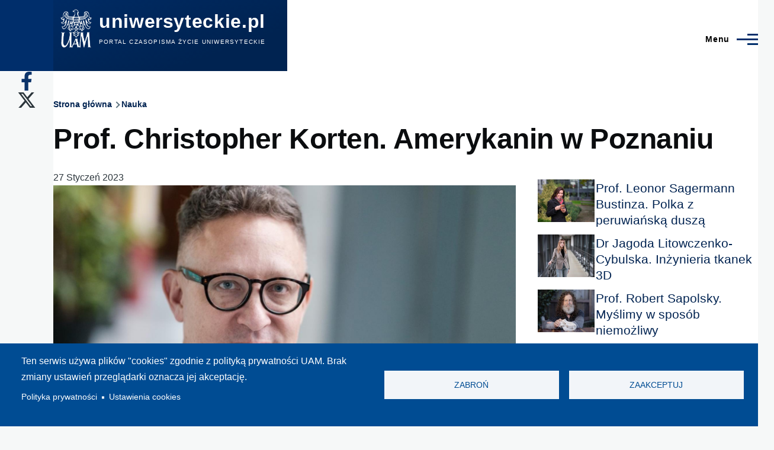

--- FILE ---
content_type: text/html; charset=UTF-8
request_url: https://uniwersyteckie.pl/nauka/prof-christopher-korten-amerykanin-w-poznaniu?page=%2C%2C%2C%2C%2C%2C1
body_size: 15693
content:
<!DOCTYPE html>
<html lang="pl" dir="ltr" prefix="content: http://purl.org/rss/1.0/modules/content/  dc: http://purl.org/dc/terms/  foaf: http://xmlns.com/foaf/0.1/  og: http://ogp.me/ns#  rdfs: http://www.w3.org/2000/01/rdf-schema#  schema: http://schema.org/  sioc: http://rdfs.org/sioc/ns#  sioct: http://rdfs.org/sioc/types#  skos: http://www.w3.org/2004/02/skos/core#  xsd: http://www.w3.org/2001/XMLSchema# " style="--color--primary-hue:214;--color--primary-saturation:100%;--color--primary-lightness:21">
  <head>
    <meta charset="utf-8" />
<script async src="/sites/default/files/google_analytics/gtag.js?t9mv41"></script>
<script>window.dataLayer = window.dataLayer || [];function gtag(){dataLayer.push(arguments)};gtag("js", new Date());gtag("set", "developer_id.dMDhkMT", true);gtag("config", "G-Y1W4JHWQG0", {"groups":"default","page_placeholder":"PLACEHOLDER_page_location","link_attribution":true,"allow_ad_personalization_signals":false});</script>
<meta name="description" content="Profesor Christopher Korten, absolwent uniwersytetów w Cambridge i Oksfordzie, pracuje od kilkunastu lat na Wydziale Historii. Dlaczego znawca historii Kościoła katolickiego i popularny bloger językowy na Instagramie związał się z UAM?" />
<meta name="robots" content="index, max-image-preview:standard" />
<link rel="canonical" href="https://uniwersyteckie.pl/nauka/prof-christopher-korten-amerykanin-w-poznaniu" />
<link rel="image_src" href="/sites/default/files/foto-naglowki/2023-01/prof%20Christopher%20Korten%20d-8.jpg" />
<meta property="og:type" content="article" />
<meta property="og:url" content="https://uniwersyteckie.pl/nauka/prof-christopher-korten-amerykanin-w-poznaniu" />
<meta property="og:title" content="Prof. Christopher Korten. Amerykanin w Poznaniu" />
<meta property="og:description" content="Profesor Christopher Korten, absolwent uniwersytetów w Cambridge i Oksfordzie, pracuje od kilkunastu lat na Wydziale Historii. Dlaczego znawca historii Kościoła katolickiego i popularny bloger językowy na Instagramie związał się z UAM?" />
<meta property="og:image" content="https://uniwersyteckie.pl/sites/default/files/foto-naglowki/2023-01/prof%20Christopher%20Korten%20d-8.jpg" />
<meta property="og:image" content="https://uniwersyteckie.plfot. Adrian Wykrota&quot; typeof=&quot;foaf:Image&quot; /&gt;" />
<meta property="og:image:alt" content="Prof. Christopher Korten, fot. Adrian Wykrota" />
<meta name="Generator" content="Drupal 11 (https://www.drupal.org)" />
<meta name="MobileOptimized" content="width" />
<meta name="HandheldFriendly" content="true" />
<meta name="viewport" content="width=device-width, initial-scale=1.0" />
<link rel="icon" href="/favicon.ico" type="image/vnd.microsoft.icon" />
<link rel="alternate" hreflang="pl" href="https://uniwersyteckie.pl/nauka/prof-christopher-korten-amerykanin-w-poznaniu" />
<script>window.a2a_config=window.a2a_config||{};a2a_config.callbacks=[];a2a_config.overlays=[];a2a_config.templates={};</script>
<style>padding: 15px 0px;</style>

    <title>Prof. Christopher Korten. Amerykanin w Poznaniu | uniwersyteckie.pl</title>
    <link rel="stylesheet" media="all" href="/sites/default/files/css/css_gExledT_nQalmxadiR4pid28dpZ8ECePn8CoFb6HjIU.css?delta=0&amp;language=pl&amp;theme=olivero&amp;include=[base64]" />
<link rel="stylesheet" media="all" href="/sites/default/files/css/css_BUJt50O0nxskIX-9LNPKzeHMnxlwff1y-RPjdAJswyA.css?delta=1&amp;language=pl&amp;theme=olivero&amp;include=[base64]" />

    <script type="application/json" data-drupal-selector="drupal-settings-json">{"path":{"baseUrl":"\/","pathPrefix":"","currentPath":"node\/3592","currentPathIsAdmin":false,"isFront":false,"currentLanguage":"pl","currentQuery":{"page":",,,,,,1"}},"pluralDelimiter":"\u0003","suppressDeprecationErrors":true,"ajaxPageState":{"libraries":"[base64]","theme":"olivero","theme_token":null},"ajaxTrustedUrl":{"\/search\/node":true},"google_analytics":{"account":"G-Y1W4JHWQG0","trackOutbound":true,"trackMailto":true,"trackTel":true,"trackDownload":true,"trackDownloadExtensions":"7z|aac|arc|arj|asf|asx|avi|bin|csv|doc(x|m)?|dot(x|m)?|exe|flv|gif|gz|gzip|hqx|jar|jpe?g|js|mp(2|3|4|e?g)|mov(ie)?|msi|msp|pdf|phps|png|ppt(x|m)?|pot(x|m)?|pps(x|m)?|ppam|sld(x|m)?|thmx|qtm?|ra(m|r)?|sea|sit|tar|tgz|torrent|txt|wav|wma|wmv|wpd|xls(x|m|b)?|xlt(x|m)|xlam|xml|z|zip","trackColorbox":true},"button_text":"Scroll to top","button_style":"image","button_animation":"fade","button_animation_speed":200,"scroll_distance":100,"scroll_speed":300,"cookies":{"cookiesjsr":{"config":{"cookie":{"name":"cookiesjsr","expires":31536000000,"domain":"","sameSite":"Lax","secure":false},"library":{"libBasePath":"https:\/\/cdn.jsdelivr.net\/gh\/jfeltkamp\/cookiesjsr@1\/dist","libPath":"https:\/\/cdn.jsdelivr.net\/gh\/jfeltkamp\/cookiesjsr@1\/dist\/cookiesjsr.min.js","scrollLimit":0},"callback":{"method":"post","url":"\/cookies\/consent\/callback.json","headers":[]},"interface":{"openSettingsHash":"#editCookieSettings","showDenyAll":true,"denyAllOnLayerClose":false,"settingsAsLink":true,"availableLangs":["pl"],"defaultLang":"pl","groupConsent":false,"cookieDocs":false}},"services":{"functional":{"id":"functional","services":[{"key":"functional","type":"functional","name":"Required functional","info":{"value":"\u003Ctable\u003E\r\n\t\u003Cthead\u003E\r\n\t\t\u003Ctr\u003E\r\n\t\t\t\u003Cth width=\u002215%\u0022\u003ECookie name\u003C\/th\u003E\r\n\t\t\t\u003Cth width=\u002215%\u0022\u003EDefault expiration time\u003C\/th\u003E\r\n\t\t\t\u003Cth\u003EDescription\u003C\/th\u003E\r\n\t\t\u003C\/tr\u003E\r\n\t\u003C\/thead\u003E\r\n\t\u003Ctbody\u003E\r\n\t\t\u003Ctr\u003E\r\n\t\t\t\u003Ctd\u003E\u003Ccode dir=\u0022ltr\u0022 translate=\u0022no\u0022\u003ESSESS\u0026lt;ID\u0026gt;\u003C\/code\u003E\u003C\/td\u003E\r\n\t\t\t\u003Ctd\u003E1 month\u003C\/td\u003E\r\n\t\t\t\u003Ctd\u003EIf you are logged in to this website, a session cookie is required to identify and connect your browser to your user account in the server backend of this website.\u003C\/td\u003E\r\n\t\t\u003C\/tr\u003E\r\n\t\t\u003Ctr\u003E\r\n\t\t\t\u003Ctd\u003E\u003Ccode dir=\u0022ltr\u0022 translate=\u0022no\u0022\u003Ecookiesjsr\u003C\/code\u003E\u003C\/td\u003E\r\n\t\t\t\u003Ctd\u003E1 year\u003C\/td\u003E\r\n\t\t\t\u003Ctd\u003EWhen you visited this website for the first time, you were asked for your permission to use several services (including those from third parties) that require data to be saved in your browser (cookies, local storage). Your decisions about each service (allow, deny) are stored in this cookie and are reused each time you visit this website.\u003C\/td\u003E\r\n\t\t\u003C\/tr\u003E\r\n\t\u003C\/tbody\u003E\r\n\u003C\/table\u003E\r\n","format":"full_html"},"uri":"","needConsent":false}],"weight":1}},"translation":{"_core":{"default_config_hash":"PpB_t3-mnEd5Lckhxc9rfquSMa0CndPslGvJZlcg61E"},"langcode":"pl","bannerText":"Ten serwis u\u017cywa plik\u00f3w \u0022cookies\u0022 zgodnie z polityk\u0105 prywatno\u015bci UAM.\r\nBrak zmiany ustawie\u0144 przegl\u0105darki oznacza jej akceptacj\u0119.","privacyPolicy":"Polityka prywatno\u015bci","privacyUri":"https:\/\/amu.edu.pl\/polityka-prywatnosci","imprint":"Imprint","imprintUri":"","cookieDocs":"Cookie documentation","cookieDocsUri":"\/cookies\/documentation","officialWebsite":"Official website","denyAll":"Zabro\u0144 ","alwaysActive":"Zawsze\u00a0w\u0142\u0105czone","settings":"Ustawienia cookies","acceptAll":"Zaakceptuj","requiredCookies":"Wymagane cookies","cookieSettings":"Ustawienia cookies","close":"Zamknij","readMore":"Czytaj dalej","allowed":"Dozwolone","denied":"Zabronione","settingsAllServices":"Ustawienia dla wszystkich us\u0142ug","saveSettings":"Zapisz","default_langcode":"en","disclaimerText":"All cookie information is subject to change by the service providers. We update this information regularly.","disclaimerTextPosition":"both","processorDetailsLabel":"Processor Company Details","processorLabel":"Firma","processorWebsiteUrlLabel":"Company Website","processorPrivacyPolicyUrlLabel":"Company Privacy Policy","processorCookiePolicyUrlLabel":"Company Cookie Policy","processorContactLabel":"Data Protection Contact Details","placeholderAcceptAllText":"Akceptuj wszystkie cookies","functional":{"title":"Functional","details":"Cookies are small text files that are placed by your browser on your device in order to store certain information. Using the information that is stored and returned, a website can recognize that you have previously accessed and visited it using the browser on your end device. We use this information to arrange and display the website optimally in accordance with your preferences. Within this process, only the cookie itself is identified on your device. Personal data is only stored following your express consent or where this is absolutely necessary to enable use the service provided by us and accessed by you."}}},"cookiesTexts":{"_core":{"default_config_hash":"PpB_t3-mnEd5Lckhxc9rfquSMa0CndPslGvJZlcg61E"},"langcode":"pl","bannerText":"Ten serwis u\u017cywa plik\u00f3w \u0022cookies\u0022 zgodnie z polityk\u0105 prywatno\u015bci UAM.\r\nBrak zmiany ustawie\u0144 przegl\u0105darki oznacza jej akceptacj\u0119.","privacyPolicy":"Polityka prywatno\u015bci","privacyUri":"https:\/\/amu.edu.pl\/polityka-prywatnosci","imprint":"Imprint","imprintUri":"","cookieDocs":"Cookie documentation","cookieDocsUri":"\/cookies\/documentation","officialWebsite":"Official website","denyAll":"Zabro\u0144 ","alwaysActive":"Zawsze\u00a0w\u0142\u0105czone","settings":"Ustawienia cookies","acceptAll":"Zaakceptuj","requiredCookies":"Wymagane cookies","cookieSettings":"Ustawienia cookies","close":"Zamknij","readMore":"Czytaj dalej","allowed":"Dozwolone","denied":"Zabronione","settingsAllServices":"Ustawienia dla wszystkich us\u0142ug","saveSettings":"Zapisz","default_langcode":"en","disclaimerText":"All cookie information is subject to change by the service providers. We update this information regularly.","disclaimerTextPosition":"both","processorDetailsLabel":"Processor Company Details","processorLabel":"Firma","processorWebsiteUrlLabel":"Company Website","processorPrivacyPolicyUrlLabel":"Company Privacy Policy","processorCookiePolicyUrlLabel":"Company Cookie Policy","processorContactLabel":"Data Protection Contact Details","placeholderAcceptAllText":"Akceptuj wszystkie cookies"},"services":{"functional":{"uuid":"3193f46f-a03d-4167-b767-615944f7929a","langcode":"pl","status":true,"dependencies":[],"_core":{"default_config_hash":"N-O3629vb-jExOxfM0FYcfPzEu6QVzgWHMm06jMERLg"},"id":"functional","label":"Required functional","group":"functional","info":{"value":"\u003Ctable\u003E\r\n\t\u003Cthead\u003E\r\n\t\t\u003Ctr\u003E\r\n\t\t\t\u003Cth width=\u002215%\u0022\u003ECookie name\u003C\/th\u003E\r\n\t\t\t\u003Cth width=\u002215%\u0022\u003EDefault expiration time\u003C\/th\u003E\r\n\t\t\t\u003Cth\u003EDescription\u003C\/th\u003E\r\n\t\t\u003C\/tr\u003E\r\n\t\u003C\/thead\u003E\r\n\t\u003Ctbody\u003E\r\n\t\t\u003Ctr\u003E\r\n\t\t\t\u003Ctd\u003E\u003Ccode dir=\u0022ltr\u0022 translate=\u0022no\u0022\u003ESSESS\u0026lt;ID\u0026gt;\u003C\/code\u003E\u003C\/td\u003E\r\n\t\t\t\u003Ctd\u003E1 month\u003C\/td\u003E\r\n\t\t\t\u003Ctd\u003EIf you are logged in to this website, a session cookie is required to identify and connect your browser to your user account in the server backend of this website.\u003C\/td\u003E\r\n\t\t\u003C\/tr\u003E\r\n\t\t\u003Ctr\u003E\r\n\t\t\t\u003Ctd\u003E\u003Ccode dir=\u0022ltr\u0022 translate=\u0022no\u0022\u003Ecookiesjsr\u003C\/code\u003E\u003C\/td\u003E\r\n\t\t\t\u003Ctd\u003E1 year\u003C\/td\u003E\r\n\t\t\t\u003Ctd\u003EWhen you visited this website for the first time, you were asked for your permission to use several services (including those from third parties) that require data to be saved in your browser (cookies, local storage). Your decisions about each service (allow, deny) are stored in this cookie and are reused each time you visit this website.\u003C\/td\u003E\r\n\t\t\u003C\/tr\u003E\r\n\t\u003C\/tbody\u003E\r\n\u003C\/table\u003E\r\n","format":"full_html"},"consentRequired":false,"purpose":"Essential functional cookies to provide general functionality","processor":"","processorContact":"","processorUrl":"","processorPrivacyPolicyUrl":"","processorCookiePolicyUrl":"","placeholderMainText":"This content is blocked because required functional cookies have not been accepted.","placeholderAcceptText":"Only accept required functional cookies"}},"groups":{"functional":{"uuid":"f5fdbd09-95bf-4847-8908-1d284c31ccf1","langcode":"pl","status":true,"dependencies":[],"_core":{"default_config_hash":"aHm4Q63Ge97tcktTa_qmUqJMir45iyGY2lEvvqPW68g"},"id":"functional","label":"Functional","weight":1,"title":"Functional","details":"Cookies are small text files that are placed by your browser on your device in order to store certain information. Using the information that is stored and returned, a website can recognize that you have previously accessed and visited it using the browser on your end device. We use this information to arrange and display the website optimally in accordance with your preferences. Within this process, only the cookie itself is identified on your device. Personal data is only stored following your express consent or where this is absolutely necessary to enable use the service provided by us and accessed by you."},"marketing":{"uuid":"c51222e8-583e-4f0a-9308-4f45d55bed78","langcode":"pl","status":true,"dependencies":[],"_core":{"default_config_hash":"JkP6try0AxX_f4RpFEletep5NHSlVB1BbGw0snW4MO8"},"id":"marketing","label":"Marketing","weight":20,"title":"Marketing","details":"Customer communication and marketing tools."},"performance":{"uuid":"2eb9a71b-8b9a-4e1e-9df8-b78e347c01ec","langcode":"pl","status":true,"dependencies":[],"_core":{"default_config_hash":"Jv3uIJviBj7D282Qu1ZpEQwuOEb3lCcDvx-XVHeOJpw"},"id":"performance","label":"Wydajno\u015b\u0107","weight":30,"title":"Performance Cookies","details":"Performance cookies collect aggregated information about how our website is used. The purpose of this is to improve its attractiveness, content and functionality. These cookies help us to determine whether, how often and for how long particular sub-pages of our website are accessed and which content users are particularly interested in. Search terms, country, region and (where applicable) the city from which the website is accessed are also recorded, as is the proportion of mobile devices that are used to access the website. We use this information to compile statistical reports that help us tailor the content of our website to your needs and optimize our offer."},"social":{"uuid":"708ea49a-072c-47f5-b434-8168b08ab449","langcode":"pl","status":true,"dependencies":[],"_core":{"default_config_hash":"w9uS0Ktbh58ffWxW1ue_MKgB_he6iZPMx2Pc6tN4K4o"},"id":"social","label":"Social Plugins","weight":20,"title":"Social Plugins","details":"Social media widgets provide additional content originally published on third party platforms."},"tracking":{"uuid":"a6051b43-af0f-4658-8bc9-c17d16725e73","langcode":"pl","status":true,"dependencies":[],"_core":{"default_config_hash":"_gYDe3qoEc6L5uYR6zhu5V-3ARLlyis9gl1diq7Tnf4"},"id":"tracking","label":"Tracking","weight":10,"title":"Tracking cookies","details":"Marketing cookies come from external advertising companies (\u0022third-party cookies\u0022) and are used to collect information about the websites visited by the user. The purpose of this is to create and display target group-oriented content and advertising for the user."},"video":{"uuid":"24de456c-c2c4-4ffa-8c29-91966690d067","langcode":"pl","status":true,"dependencies":[],"_core":{"default_config_hash":"w1WnCmP2Xfgx24xbx5u9T27XLF_ZFw5R0MlO-eDDPpQ"},"id":"video","label":"Filmy","weight":40,"title":"Wideo","details":"Us\u0142uga udost\u0119pniania wideo pomo\u017ce doda\u0107 multimedia do strony i zwi\u0119kszy\u0107 jej ogladalno\u015b\u0107."}}},"statistics":{"data":{"nid":"3592"},"url":"\/modules\/contrib\/statistics\/statistics.php"},"blazy":{"loadInvisible":false,"offset":100,"saveViewportOffsetDelay":50,"validateDelay":25,"container":"","loader":true,"unblazy":false,"visibleClass":false},"blazyIo":{"disconnect":false,"rootMargin":"0px","threshold":[0,0.25,0.5,0.75,1]},"user":{"uid":0,"permissionsHash":"7fc0e86b202f3079ddea400ed8543da1a498c2761985d47ad9dc5308999de784"}}</script>
<script src="/sites/default/files/js/js_6nzIVdCJcnjkwjZXiEJsjjY3C0yA2rRBwSHlKg8_55s.js?scope=header&amp;delta=0&amp;language=pl&amp;theme=olivero&amp;include=[base64]"></script>
<script src="/modules/contrib/cookies/js/cookiesjsr.conf.js?v=11.2.10" defer></script>
<script src="https://use.fontawesome.com/releases/v6.4.2/js/all.js" defer crossorigin="anonymous"></script>
<script src="https://use.fontawesome.com/releases/v6.4.2/js/v4-shims.js" defer crossorigin="anonymous"></script>

    
<link rel="preload" href="/core/themes/olivero/fonts/metropolis/Metropolis-Regular.woff2" as="font" type="font/woff2" crossorigin>
<link rel="preload" href="/core/themes/olivero/fonts/metropolis/Metropolis-SemiBold.woff2" as="font" type="font/woff2" crossorigin>
<link rel="preload" href="/core/themes/olivero/fonts/metropolis/Metropolis-Bold.woff2" as="font" type="font/woff2" crossorigin>
<link rel="preload" href="/core/themes/olivero/fonts/lora/lora-v14-latin-regular.woff2" as="font" type="font/woff2" crossorigin>
    <noscript><link rel="stylesheet" href="/core/themes/olivero/css/components/navigation/nav-primary-no-js.css?t9mv41" />
</noscript>
  </head>
  <body class="path-node page-node-type-artykul">
        <a href="#main-content" class="visually-hidden focusable skip-link">
      Przejdź do treści
    </a>
    
      <div class="dialog-off-canvas-main-canvas" data-off-canvas-main-canvas>
    
<div id="page-wrapper" class="page-wrapper">
  <div id="page">

          <header id="header" class="site-header" data-drupal-selector="site-header" role="banner">

                <div class="site-header__fixable" data-drupal-selector="site-header-fixable">
          <div class="site-header__initial">
            <button class="sticky-header-toggle" data-drupal-selector="sticky-header-toggle" role="switch" aria-controls="site-header__inner" aria-label="Przyklejony nagłówek" aria-checked="false">
              <span class="sticky-header-toggle__icon">
                <span></span>
                <span></span>
                <span></span>
              </span>
            </button>
          </div>

                    <div id="site-header__inner" class="site-header__inner" data-drupal-selector="site-header-inner">
            <div class="container site-header__inner__container">

              


<div id="block-olivero-site-branding" class="site-branding block block-system block-system-branding-block">
  
    
    <div class="site-branding__inner">
          <a href="/" rel="home" class="site-branding__logo">
        <img src="/sites/default/files/Logo_UAM_czarne_negatyw_RGB-removebg-preview_1.png" alt="Strona główna" fetchpriority="high"/>
      </a>
              <div class="site-branding__text">
                  <div class="site-branding__name">
            <a href="/" rel="home" title="Strona główna">uniwersyteckie.pl</a>
          </div>
                          <div class="site-branding__slogan">Portal czasopisma Życie Uniwersyteckie </div>
              </div>
      </div>
</div>

<div class="header-nav-overlay" data-drupal-selector="header-nav-overlay"></div>


                              <div class="mobile-buttons" data-drupal-selector="mobile-buttons">
                  <button class="mobile-nav-button" data-drupal-selector="mobile-nav-button" aria-label="Menu Główne" aria-controls="header-nav" aria-expanded="false">
                    <span class="mobile-nav-button__label">Menu</span>
                    <span class="mobile-nav-button__icon"></span>
                  </button>
                </div>

                <div id="header-nav" class="header-nav" data-drupal-selector="header-nav">
                  
<div class="search-block-form block block-search-narrow" data-drupal-selector="search-block-form" id="block-olivero-search-form-narrow" role="search">
  
    
      <div class="content">
      <form action="/search/node" method="get" id="search-block-form" accept-charset="UTF-8" class="search-form search-block-form">
  <div class="clearfix js-form-item form-item js-form-type-search form-item-keys js-form-item-keys form-no-label">
      <label for="edit-keys" class="form-item__label visually-hidden">Szukaj</label>
        <input title="Wprowadź słowa, które mają zostać wyszukane." placeholder="Wyszukaj po słowie kluczowym lub frazie." data-drupal-selector="edit-keys" type="search" id="edit-keys" name="keys" value="" size="15" maxlength="128" class="form-search form-element form-element--type-search form-element--api-search" />

        </div>
<div data-drupal-selector="edit-actions" class="form-actions js-form-wrapper form-wrapper" id="edit-actions"><button class="button--primary search-form__submit button js-form-submit form-submit" data-drupal-selector="edit-submit" type="submit" id="edit-submit" value="Szukaj">
    <span class="icon--search"></span>
    <span class="visually-hidden">Szukaj</span>
</button>

</div>

</form>

    </div>
  </div>
<nav  id="block-olivero-main-menu" class="primary-nav block block-menu navigation menu--main" aria-labelledby="block-olivero-main-menu-menu" role="navigation">
            
  <h2 class="visually-hidden block__title" id="block-olivero-main-menu-menu">Główna nawigacja</h2>
  
        


          
        
    <ul  class="menu primary-nav__menu primary-nav__menu--level-1" data-drupal-selector="primary-nav-menu--level-1">
            
                          
        
        
        <li class="primary-nav__menu-item primary-nav__menu-item--link primary-nav__menu-item--level-1">
                              
                      <a href="/nauka" class="primary-nav__menu-link primary-nav__menu-link--link primary-nav__menu-link--level-1" data-drupal-selector="primary-nav-menu-link-has-children" data-drupal-link-system-path="taxonomy/term/10">            <span class="primary-nav__menu-link-inner primary-nav__menu-link-inner--level-1">Nauka</span>
          </a>

            
                  </li>
      
                          
        
        
        <li class="primary-nav__menu-item primary-nav__menu-item--link primary-nav__menu-item--level-1">
                              
                      <a href="/wydarzenia" class="primary-nav__menu-link primary-nav__menu-link--link primary-nav__menu-link--level-1" data-drupal-selector="primary-nav-menu-link-has-children" data-drupal-link-system-path="taxonomy/term/11">            <span class="primary-nav__menu-link-inner primary-nav__menu-link-inner--level-1">Wydarzenia</span>
          </a>

            
                  </li>
      
                          
        
        
        <li class="primary-nav__menu-item primary-nav__menu-item--nolink primary-nav__menu-item--level-1 primary-nav__menu-item--has-children" data-drupal-selector="primary-nav-menu-item-has-children">
                              
                      <span class="primary-nav__menu-link primary-nav__menu-link--nolink primary-nav__menu-link--level-1 primary-nav__menu-link--has-children" data-drupal-selector="primary-nav-menu-link-has-children">Jednostki UAM</span>

                                                        
                <button class="primary-nav__button-toggle" data-drupal-selector="primary-nav-submenu-toggle-button" aria-controls="primary-menu-item-123" aria-expanded="false" aria-hidden="true" tabindex="-1">
                  <span class="visually-hidden">Jednostki UAM sub-navigation</span>
                  <span class="icon--menu-toggle"></span>
                </button>
              
                                      
              <span data-drupal-selector="primary-nav-menu-🥕" class="primary-nav__menu-🥕"></span>
    
    <ul  class="menu primary-nav__menu primary-nav__menu--level-2" data-drupal-selector="primary-nav-menu--level-2" id="primary-menu-item-123">
            
                          
        
        
        <li class="primary-nav__menu-item primary-nav__menu-item--link primary-nav__menu-item--level-2">
                              
                      <a href="/wydzial-anglistyki" class="primary-nav__menu-link primary-nav__menu-link--link primary-nav__menu-link--level-2" data-drupal-link-system-path="taxonomy/term/14">            <span class="primary-nav__menu-link-inner primary-nav__menu-link-inner--level-2">Wydział Anglistyki</span>
          </a>

            
                  </li>
      
                          
        
        
        <li class="primary-nav__menu-item primary-nav__menu-item--link primary-nav__menu-item--level-2">
                              
                      <a href="/wydzial-antropologii-i-kulturoznawstwa" class="primary-nav__menu-link primary-nav__menu-link--link primary-nav__menu-link--level-2" data-drupal-link-system-path="taxonomy/term/221">            <span class="primary-nav__menu-link-inner primary-nav__menu-link-inner--level-2">Wydział Antropologii i Kulturoznawstwa</span>
          </a>

            
                  </li>
      
                          
        
        
        <li class="primary-nav__menu-item primary-nav__menu-item--link primary-nav__menu-item--level-2">
                              
                      <a href="/wydzial-archeologii" class="primary-nav__menu-link primary-nav__menu-link--link primary-nav__menu-link--level-2" data-drupal-link-system-path="taxonomy/term/222">            <span class="primary-nav__menu-link-inner primary-nav__menu-link-inner--level-2">Wydział Archeologii</span>
          </a>

            
                  </li>
      
                          
        
        
        <li class="primary-nav__menu-item primary-nav__menu-item--link primary-nav__menu-item--level-2">
                              
                      <a href="/wydzial-biologii" class="primary-nav__menu-link primary-nav__menu-link--link primary-nav__menu-link--level-2" data-drupal-link-system-path="taxonomy/term/15">            <span class="primary-nav__menu-link-inner primary-nav__menu-link-inner--level-2">Wydział Biologii</span>
          </a>

            
                  </li>
      
                          
        
        
        <li class="primary-nav__menu-item primary-nav__menu-item--link primary-nav__menu-item--level-2">
                              
                      <a href="/wydzial-chemii" class="primary-nav__menu-link primary-nav__menu-link--link primary-nav__menu-link--level-2" data-drupal-link-system-path="taxonomy/term/16">            <span class="primary-nav__menu-link-inner primary-nav__menu-link-inner--level-2">Wydział Chemii</span>
          </a>

            
                  </li>
      
                          
        
        
        <li class="primary-nav__menu-item primary-nav__menu-item--link primary-nav__menu-item--level-2">
                              
                      <a href="/wydzial-etnolingwistyki" class="primary-nav__menu-link primary-nav__menu-link--link primary-nav__menu-link--level-2" data-drupal-link-system-path="taxonomy/term/1063">            <span class="primary-nav__menu-link-inner primary-nav__menu-link-inner--level-2">Wydział Etnolingwistyki</span>
          </a>

            
                  </li>
      
                          
        
        
        <li class="primary-nav__menu-item primary-nav__menu-item--link primary-nav__menu-item--level-2">
                              
                      <a href="/wydzial-filologii-polskiej-i-klasycznej" class="primary-nav__menu-link primary-nav__menu-link--link primary-nav__menu-link--level-2" data-drupal-link-system-path="taxonomy/term/17">            <span class="primary-nav__menu-link-inner primary-nav__menu-link-inner--level-2">Wydział Filologii Polskiej i Klasycznej</span>
          </a>

            
                  </li>
      
                          
        
        
        <li class="primary-nav__menu-item primary-nav__menu-item--link primary-nav__menu-item--level-2">
                              
                      <a href="/wydzial-filozoficzny" class="primary-nav__menu-link primary-nav__menu-link--link primary-nav__menu-link--level-2" data-drupal-link-system-path="taxonomy/term/223">            <span class="primary-nav__menu-link-inner primary-nav__menu-link-inner--level-2">Wydział Filozoficzny</span>
          </a>

            
                  </li>
      
                          
        
        
        <li class="primary-nav__menu-item primary-nav__menu-item--link primary-nav__menu-item--level-2">
                              
                      <a href="/wydzial-fizyki-i-astronomii" class="primary-nav__menu-link primary-nav__menu-link--link primary-nav__menu-link--level-2" data-drupal-link-system-path="taxonomy/term/18">            <span class="primary-nav__menu-link-inner primary-nav__menu-link-inner--level-2">Wydział Fizyki i Astronomii</span>
          </a>

            
                  </li>
      
                          
        
        
        <li class="primary-nav__menu-item primary-nav__menu-item--link primary-nav__menu-item--level-2">
                              
                      <a href="/wydzial-geografii-spol-ekonom-i-gosp-przestrzennej" class="primary-nav__menu-link primary-nav__menu-link--link primary-nav__menu-link--level-2" data-drupal-link-system-path="taxonomy/term/218">            <span class="primary-nav__menu-link-inner primary-nav__menu-link-inner--level-2">Wydział Geografii Społ.- Ekonom. i Gosp. Przestrzennej</span>
          </a>

            
                  </li>
      
                          
        
        
        <li class="primary-nav__menu-item primary-nav__menu-item--link primary-nav__menu-item--level-2">
                              
                      <a href="/wydzial-historii" class="primary-nav__menu-link primary-nav__menu-link--link primary-nav__menu-link--level-2" data-drupal-link-system-path="taxonomy/term/19">            <span class="primary-nav__menu-link-inner primary-nav__menu-link-inner--level-2">Wydział Historii</span>
          </a>

            
                  </li>
      
                          
        
        
        <li class="primary-nav__menu-item primary-nav__menu-item--link primary-nav__menu-item--level-2">
                              
                      <a href="/wydzial-matematyki-i-informatyki" class="primary-nav__menu-link primary-nav__menu-link--link primary-nav__menu-link--level-2" data-drupal-link-system-path="taxonomy/term/20">            <span class="primary-nav__menu-link-inner primary-nav__menu-link-inner--level-2">Wydział Matematyki i Informatyki</span>
          </a>

            
                  </li>
      
                          
        
        
        <li class="primary-nav__menu-item primary-nav__menu-item--link primary-nav__menu-item--level-2">
                              
                      <a href="/wydzial-nauk-geograficznych-i-geologicznych" class="primary-nav__menu-link primary-nav__menu-link--link primary-nav__menu-link--level-2" data-drupal-link-system-path="taxonomy/term/21">            <span class="primary-nav__menu-link-inner primary-nav__menu-link-inner--level-2">Wydział Nauk Geograficznych i Geologicznych</span>
          </a>

            
                  </li>
      
                          
        
        
        <li class="primary-nav__menu-item primary-nav__menu-item--link primary-nav__menu-item--level-2">
                              
                      <a href="/wydzial-nauk-politycznych-i-dziennikarstwa" class="primary-nav__menu-link primary-nav__menu-link--link primary-nav__menu-link--level-2" data-drupal-link-system-path="taxonomy/term/22">            <span class="primary-nav__menu-link-inner primary-nav__menu-link-inner--level-2">Wydział Nauk Politycznych i Dziennikarstwa</span>
          </a>

            
                  </li>
      
                          
        
        
        <li class="primary-nav__menu-item primary-nav__menu-item--link primary-nav__menu-item--level-2">
                              
                      <a href="/wydzial-nauk-o-sztuce" class="primary-nav__menu-link primary-nav__menu-link--link primary-nav__menu-link--level-2" data-drupal-link-system-path="taxonomy/term/224">            <span class="primary-nav__menu-link-inner primary-nav__menu-link-inner--level-2">Wydział Nauk o Sztuce</span>
          </a>

            
                  </li>
      
                          
        
        
        <li class="primary-nav__menu-item primary-nav__menu-item--link primary-nav__menu-item--level-2">
                              
                      <a href="/wydzial-neofilologii" class="primary-nav__menu-link primary-nav__menu-link--link primary-nav__menu-link--level-2" data-drupal-link-system-path="taxonomy/term/23">            <span class="primary-nav__menu-link-inner primary-nav__menu-link-inner--level-2">Wydział Neofilologii</span>
          </a>

            
                  </li>
      
                          
        
        
        <li class="primary-nav__menu-item primary-nav__menu-item--link primary-nav__menu-item--level-2">
                              
                      <a href="/wydzial-pedagogiczno-artystyczny-w-kaliszu" class="primary-nav__menu-link primary-nav__menu-link--link primary-nav__menu-link--level-2" data-drupal-link-system-path="taxonomy/term/24">            <span class="primary-nav__menu-link-inner primary-nav__menu-link-inner--level-2">Wydział Pedagogiczno-Artystyczny w Kaliszu</span>
          </a>

            
                  </li>
      
                          
        
        
        <li class="primary-nav__menu-item primary-nav__menu-item--link primary-nav__menu-item--level-2">
                              
                      <a href="/wydzial-prawa-i-administracji" class="primary-nav__menu-link primary-nav__menu-link--link primary-nav__menu-link--level-2" data-drupal-link-system-path="taxonomy/term/25">            <span class="primary-nav__menu-link-inner primary-nav__menu-link-inner--level-2">Wydział Prawa i Administracji</span>
          </a>

            
                  </li>
      
                          
        
        
        <li class="primary-nav__menu-item primary-nav__menu-item--link primary-nav__menu-item--level-2">
                              
                      <a href="/wydzial-psychologii-i-kognitywistyki" class="primary-nav__menu-link primary-nav__menu-link--link primary-nav__menu-link--level-2" data-drupal-link-system-path="taxonomy/term/219">            <span class="primary-nav__menu-link-inner primary-nav__menu-link-inner--level-2">Wydział Psychologii i Kognitywistyki</span>
          </a>

            
                  </li>
      
                          
        
        
        <li class="primary-nav__menu-item primary-nav__menu-item--link primary-nav__menu-item--level-2">
                              
                      <a href="/wydzial-socjologii" class="primary-nav__menu-link primary-nav__menu-link--link primary-nav__menu-link--level-2" data-drupal-link-system-path="taxonomy/term/220">            <span class="primary-nav__menu-link-inner primary-nav__menu-link-inner--level-2">Wydział Socjologii</span>
          </a>

            
                  </li>
      
                          
        
        
        <li class="primary-nav__menu-item primary-nav__menu-item--link primary-nav__menu-item--level-2">
                              
                      <a href="/wydzial-studiow-edukacyjnych" class="primary-nav__menu-link primary-nav__menu-link--link primary-nav__menu-link--level-2" data-drupal-link-system-path="taxonomy/term/26">            <span class="primary-nav__menu-link-inner primary-nav__menu-link-inner--level-2">Wydział Studiów Edukacyjnych</span>
          </a>

            
                  </li>
      
                          
        
        
        <li class="primary-nav__menu-item primary-nav__menu-item--link primary-nav__menu-item--level-2">
                              
                      <a href="/wydzial-teologiczny" class="primary-nav__menu-link primary-nav__menu-link--link primary-nav__menu-link--level-2" data-drupal-link-system-path="taxonomy/term/27">            <span class="primary-nav__menu-link-inner primary-nav__menu-link-inner--level-2">Wydział Teologiczny</span>
          </a>

            
                  </li>
      
                          
        
        
        <li class="primary-nav__menu-item primary-nav__menu-item--link primary-nav__menu-item--level-2">
                              
                      <a href="/biblioteka-uniwersytecka" class="primary-nav__menu-link primary-nav__menu-link--link primary-nav__menu-link--level-2" data-drupal-link-system-path="taxonomy/term/1066">            <span class="primary-nav__menu-link-inner primary-nav__menu-link-inner--level-2">Biblioteka Uniwersytecka</span>
          </a>

            
                  </li>
      
                          
        
        
        <li class="primary-nav__menu-item primary-nav__menu-item--link primary-nav__menu-item--level-2">
                              
                      <a href="/centrum-nanobiomedyczne" class="primary-nav__menu-link primary-nav__menu-link--link primary-nav__menu-link--level-2" data-drupal-link-system-path="taxonomy/term/1065">            <span class="primary-nav__menu-link-inner primary-nav__menu-link-inner--level-2">Centrum Nanobiomedyczne</span>
          </a>

            
                  </li>
      
                          
        
        
        <li class="primary-nav__menu-item primary-nav__menu-item--link primary-nav__menu-item--level-2">
                              
                      <a href="/centrum-zaawansowanych-technologii" class="primary-nav__menu-link primary-nav__menu-link--link primary-nav__menu-link--level-2" data-drupal-link-system-path="taxonomy/term/1064">            <span class="primary-nav__menu-link-inner primary-nav__menu-link-inner--level-2">Centrum Zaawansowanych Technologii</span>
          </a>

            
                  </li>
      
                          
        
        
        <li class="primary-nav__menu-item primary-nav__menu-item--link primary-nav__menu-item--level-2">
                              
                      <a href="/collegium-polonicum-w-slubicach" class="primary-nav__menu-link primary-nav__menu-link--link primary-nav__menu-link--level-2" data-drupal-link-system-path="taxonomy/term/40">            <span class="primary-nav__menu-link-inner primary-nav__menu-link-inner--level-2">Collegium Polonicum w Słubicach</span>
          </a>

            
                  </li>
      
                          
        
        
        <li class="primary-nav__menu-item primary-nav__menu-item--link primary-nav__menu-item--level-2">
                              
                      <a href="/nadnotecki-instytut-w-pile" class="primary-nav__menu-link primary-nav__menu-link--link primary-nav__menu-link--level-2" data-drupal-link-system-path="taxonomy/term/39">            <span class="primary-nav__menu-link-inner primary-nav__menu-link-inner--level-2">Nadnotecki Instytut w Pile</span>
          </a>

            
                  </li>
          </ul>
  
            
                  </li>
      
                          
        
        
        <li class="primary-nav__menu-item primary-nav__menu-item--link primary-nav__menu-item--level-1">
                              
                      <a href="/administracja" class="primary-nav__menu-link primary-nav__menu-link--link primary-nav__menu-link--level-1" data-drupal-selector="primary-nav-menu-link-has-children" data-drupal-link-system-path="taxonomy/term/1060">            <span class="primary-nav__menu-link-inner primary-nav__menu-link-inner--level-1">Administracja</span>
          </a>

            
                  </li>
      
                          
        
        
        <li class="primary-nav__menu-item primary-nav__menu-item--link primary-nav__menu-item--level-1">
                              
                      <a href="/ludzie-uam" class="primary-nav__menu-link primary-nav__menu-link--link primary-nav__menu-link--level-1" data-drupal-selector="primary-nav-menu-link-has-children" data-drupal-link-system-path="taxonomy/term/294">            <span class="primary-nav__menu-link-inner primary-nav__menu-link-inner--level-1">Ludzie UAM</span>
          </a>

            
                  </li>
      
                          
        
        
        <li class="primary-nav__menu-item primary-nav__menu-item--link primary-nav__menu-item--level-1">
                              
                      <a href="/archiwum" class="primary-nav__menu-link primary-nav__menu-link--link primary-nav__menu-link--level-1" data-drupal-selector="primary-nav-menu-link-has-children" data-drupal-link-system-path="archiwum">            <span class="primary-nav__menu-link-inner primary-nav__menu-link-inner--level-1">Archiwum</span>
          </a>

            
                  </li>
          </ul>
  


  </nav>


                  

  <div class="region region--secondary-menu">
    <div class="search-block-form block block-search-wide" data-drupal-selector="search-block-form-2" id="block-olivero-search-form-wide" role="search">
  
    
      <button class="block-search-wide__button" aria-label="Formularz wyszukiwania" data-drupal-selector="block-search-wide-button">
      <svg xmlns="http://www.w3.org/2000/svg" width="22" height="23" viewBox="0 0 22 23">
  <path fill="currentColor" d="M21.7,21.3l-4.4-4.4C19,15.1,20,12.7,20,10c0-5.5-4.5-10-10-10S0,4.5,0,10s4.5,10,10,10c2.1,0,4.1-0.7,5.8-1.8l4.5,4.5c0.4,0.4,1,0.4,1.4,0S22.1,21.7,21.7,21.3z M10,18c-4.4,0-8-3.6-8-8s3.6-8,8-8s8,3.6,8,8S14.4,18,10,18z"/>
</svg>
      <span class="block-search-wide__button-close"></span>
    </button>

        <div class="block-search-wide__wrapper" data-drupal-selector="block-search-wide-wrapper" tabindex="-1">
      <div class="block-search-wide__container">
        <div class="block-search-wide__grid">
          <form action="/search/node" method="get" id="search-block-form--2" accept-charset="UTF-8" class="search-form search-block-form">
  <div class="clearfix js-form-item form-item js-form-type-search form-item-keys js-form-item-keys form-no-label">
      <label for="edit-keys--2" class="form-item__label visually-hidden">Szukaj</label>
        <input title="Wprowadź słowa, które mają zostać wyszukane." placeholder="Wyszukaj po słowie kluczowym lub frazie." data-drupal-selector="edit-keys" type="search" id="edit-keys--2" name="keys" value="" size="15" maxlength="128" class="form-search form-element form-element--type-search form-element--api-search" />

        </div>
<div data-drupal-selector="edit-actions" class="form-actions js-form-wrapper form-wrapper" id="edit-actions--2"><button class="button--primary search-form__submit button js-form-submit form-submit" data-drupal-selector="edit-submit" type="submit" id="edit-submit--2" value="Szukaj">
    <span class="icon--search"></span>
    <span class="visually-hidden">Szukaj</span>
</button>

</div>

</form>

        </div>
      </div>
    </div>
  </div>

  </div>

                </div>
                          </div>
          </div>
        </div>
      </header>
    
    <div id="main-wrapper" class="layout-main-wrapper layout-container">
      <div id="main" class="layout-main">
        <div class="main-content">
          <a id="main-content" tabindex="-1"></a>
          
          <div class="main-content__container container">
            

  <div class="region region--highlighted grid-full layout--pass--content-medium">
    <div data-drupal-messages-fallback class="hidden messages-list"></div>

  </div>

            

  <div class="region region--breadcrumb grid-full layout--pass--content-medium">
    

<div id="block-olivero-breadcrumbs" class="block block-system block-system-breadcrumb-block">
  
    
      <div class="block__content">
        <nav class="breadcrumb" role="navigation" aria-labelledby="system-breadcrumb">
    <h2 id="system-breadcrumb" class="visually-hidden">Ścieżka nawigacyjna</h2>
    <div class="breadcrumb__content">
      <ol class="breadcrumb__list">
                  <li class="breadcrumb__item">
                          <a href="/" class="breadcrumb__link">Strona główna</a>
                      </li>
                  <li class="breadcrumb__item">
                          <a href="/nauka" class="breadcrumb__link">Nauka</a>
                      </li>
              </ol>
    </div>
  </nav>

    </div>
  </div>

  </div>


                          <main role="main">
                

  <div class="region region--content-above grid-full layout--pass--content-medium">
    

<div id="block-olivero-page-title" class="block block-core block-page-title-block">
  
  

  <h1 class="title page-title">
<span>Prof. Christopher Korten. Amerykanin w Poznaniu</span>
</h1>


  
</div>

  </div>

                

  <div class="region region--content grid-full layout--pass--content-medium" id="content">
    

<div id="block-olivero-content" class="block block-system block-system-main-block">
  
    
      <div class="block__content">
      

<article data-history-node-id="3592" about="/nauka/prof-christopher-korten-amerykanin-w-poznaniu" class="node node--type-artykul node--view-mode-full">
  <header class="">
    
          
      </header>
  <div class="node__content">
        <div class="ds-1col clearfix">

  

  

<div class="block block-layout-builder block-field-blocknodeartykulcreated">
  
    
      <div class="block__content">
      
<span><time datetime="2023-01-27T12:57:27+01:00" title="27 Styczeń 2023">27 Styczeń 2023</time>
</span>

    </div>
  </div>


</div>
  <div class="layout layout--twocol-section layout--twocol-section--67-33">

          <div  class="layout__region layout__region--first">
        

<div class="block block-layout-builder block-field-blocknodeartykulfield-image">
  
    
      <div class="block__content">
      
            <div class="blazy blazy--field blazy--field-image blazy--field-image---custom field field--name-field-image field--type-image field--label-hidden field__item" data-blazy="">    <div data-b-token="b-64bc2db7097" class="media media--blazy media--image is-b-loading"><img alt="Prof. Christopher Korten, fot. Adrian Wykrota" decoding="async" class="media__element b-lazy" loading="lazy" data-src="/sites/default/files/styles/de2e_standard/public/foto-naglowki/2023-01/prof%20Christopher%20Korten%20d-8.jpg?h=6b6c6ba8&amp;itok=OKvXi7Pv" src="data:image/svg+xml;charset=utf-8,%3Csvg%20xmlns%3D&#039;http%3A%2F%2Fwww.w3.org%2F2000%2Fsvg&#039;%20viewBox%3D&#039;0%200%201%201&#039;%2F%3E" width="1600" height="900" typeof="foaf:Image" />
        </div>
  <div class="blazy__caption"><div class="blazy__caption--description">Prof. Christopher Korten, fot. Adrian Wykrota</div>
</div></div>
      
    </div>
  </div>


<div class="block block-layout-builder block-field-blocknodeartykulfield-autor">
  
    
      <div class="block__content">
      
            <div class="field field--name-field-autor field--type-entity-reference field--label-hidden field__item">  <div class="layout layout--twocol-section layout--twocol-section--25-75">

          <div  class="layout__region layout__region--first">
        
  <div class="field field--name-taxonomy-image field--type-image field--label-visually_hidden">
    <div class="field__label visually-hidden">Obraz</div>
              <div class="field__item">  <img loading="lazy" src="/sites/default/files/styles/field_preview/public/2023-02/EwaKonarzewska.jpg?itok=_K0xpu2q" width="150" height="150" alt="Ewa Konarzewska-Michalak" typeof="foaf:Image" />


</div>
          </div>

      </div>
    
          <div  class="layout__region layout__region--second">
        
            <div class="field field--name-taxonomy-term-title field--type-ds field--label-hidden field__item"><h3 class="nazwisko-autora-artykulu">
  <a href="/ewa-konarzewska-michalak" hreflang="pl">Ewa Konarzewska-Michalak</a>
</h3>
</div>
      
      </div>
    
  </div>

</div>
      
    </div>
  </div>

      </div>
    
          <div  class="layout__region layout__region--second">
        

<div class="views-element-container block block-views block-views-blocknajczesciej-czytane-block-1">
  
    
      <div class="block__content">
      <div><div class="no-display-mobile view view-najczesciej-czytane view-id-najczesciej_czytane view-display-id-block_1 js-view-dom-id-3969ed189ff12665af10be06499544d862b538fafecd112afe0c12b646bf42e6">
  
    
      
      <div class="view-content">
      <table class="views-table cols-0 responsive-enabled">
      <tbody>
          <tr>
                                                                                        <td class="priority-low views-field views-field-field-image views-align-left">  <a href="/nauka/prof-leonor-sagermann-bustinza-polka-z-peruwianska-dusza" hreflang="pl"><img loading="lazy" src="/sites/default/files/styles/d3_traditional/public/foto-naglowki/2025-12/WG%20leonor%20sagermann%20bustinza%20d%207.jpg?h=6b6c6ba8&amp;itok=471LQKtB" width="300" height="225" alt="Prof. Leonor Sagermann Bustinza, fot. Władysław Gardasz" typeof="foaf:Image" />

</a>
          </td>
                                                                                        <td class="views-field views-field-title views-align-left"><a href="/nauka/prof-leonor-sagermann-bustinza-polka-z-peruwianska-dusza" hreflang="pl">Prof. Leonor Sagermann Bustinza. Polka z peruwiańską duszą </a>          </td>
              </tr>
          <tr>
                                                                                        <td class="priority-low views-field views-field-field-image views-align-left">  <a href="/nauka/dr-jagoda-litowczenko-cybulska-inzynieria-tkanek-3d" hreflang="pl"><img loading="lazy" src="/sites/default/files/styles/d3_traditional/public/foto-naglowki/2025-12/WG%20jagoda%20litowczenko%20cybulska%20d%203.jpg?h=6b6c6ba8&amp;itok=XUxXsrEY" width="300" height="225" alt="Dr Jagoda Litowczenko-Cybulska, fot. Władysław Gardasz" typeof="foaf:Image" />

</a>
          </td>
                                                                                        <td class="views-field views-field-title views-align-left"><a href="/nauka/dr-jagoda-litowczenko-cybulska-inzynieria-tkanek-3d" hreflang="pl">Dr Jagoda Litowczenko-Cybulska. Inżynieria tkanek 3D</a>          </td>
              </tr>
          <tr>
                                                                                        <td class="priority-low views-field views-field-field-image views-align-left">  <a href="/wydarzenia/prof-robert-sapolsky-myslimy-w-sposob-niemozliwy" hreflang="pl"><img loading="lazy" src="/sites/default/files/styles/d3_traditional/public/foto-naglowki/2025-10/Robert_Sapolsky_in_2023_A_05.jpg?h=581bbadd&amp;itok=dmVHU56L" width="300" height="225" alt="Fot. Christopher Michel, Wikipedia" typeof="foaf:Image" />

</a>
          </td>
                                                                                        <td class="views-field views-field-title views-align-left"><a href="/wydarzenia/prof-robert-sapolsky-myslimy-w-sposob-niemozliwy" hreflang="pl">Prof. Robert Sapolsky. Myślimy w sposób niemożliwy </a>          </td>
              </tr>
          <tr>
                                                                                        <td class="priority-low views-field views-field-field-image views-align-left">  <a href="/nauka/prof-iwona-sobkowiak-tabaka-okruchy-przeszlosci-najlepiej-widac-pod-mikroskopem" hreflang="pl"><img loading="lazy" src="/sites/default/files/styles/d3_traditional/public/foto-naglowki/2025-10/WG%20iwona%20sobkowiak%20tabak%20%205.jpg?h=291750c4&amp;itok=63PrKfEg" width="300" height="225" alt="Prof. Iwona Sobkowiak-Tabaka, fot. Władysław Gardasz" typeof="foaf:Image" />

</a>
          </td>
                                                                                        <td class="views-field views-field-title views-align-left"><a href="/nauka/prof-iwona-sobkowiak-tabaka-okruchy-przeszlosci-najlepiej-widac-pod-mikroskopem" hreflang="pl">Prof. Iwona Sobkowiak-Tabaka. „Okruchy przeszłości” najlepiej widać pod mikroskopem</a>          </td>
              </tr>
          <tr>
                                                                                        <td class="priority-low views-field views-field-field-image views-align-left">  <a href="/nauka/okielznac-pozary-lasow" hreflang="pl"><img loading="lazy" src="/sites/default/files/styles/d3_traditional/public/foto-naglowki/2025-10/WG%20wojciech%20palubicki%20d.jpg?h=6b6c6ba8&amp;itok=V_lcWi5O" width="300" height="225" alt="Dr Wojciech Pałubicki. Fot. Krzysztof Smura" typeof="foaf:Image" />

</a>
          </td>
                                                                                        <td class="views-field views-field-title views-align-left"><a href="/nauka/okielznac-pozary-lasow" hreflang="pl">Okiełznać pożary lasów </a>          </td>
              </tr>
      </tbody>
</table>

    </div>
  
          </div>
</div>

    </div>
  </div>

      </div>
    
  </div>
  <div class="layout layout--twocol-section layout--twocol-section--25-75">

          <div  class="layout__region layout__region--first">
        

<div class="block block-addtoany block-addtoany-block">
  
    
      <div class="block__content">
      <span class="a2a_kit a2a_kit_size_45 addtoany_list" data-a2a-url="https://uniwersyteckie.pl/nauka/prof-christopher-korten-amerykanin-w-poznaniu" data-a2a-title="Prof. Christopher Korten. Amerykanin w Poznaniu"><a class="a2a_dd addtoany_share" href="https://www.addtoany.com/share#url=https%3A%2F%2Funiwersyteckie.pl%2Fnauka%2Fprof-christopher-korten-amerykanin-w-poznaniu&amp;title=Prof.%20Christopher%20Korten.%20Amerykanin%20w%20Poznaniu"></a><a class="a2a_button_facebook"></a></span>

    </div>
  </div>

      </div>
    
          <div  class="layout__region layout__region--second">
        

<div class="block block-layout-builder block-field-blocknodeartykulbody">
  
    
      <div class="block__content">
      
            <div class="text-content clearfix field field--name-body field--type-text-with-summary field--label-hidden field__item"><h3>Profesor Christopher Korten, absolwent uniwersytetów w Cambridge i Oksfordzie, pracuje od kilkunastu lat na Wydziale Historii. Dlaczego znawca historii Kościoła katolickiego i popularny bloger językowy na Instagramie związał się z UAM?&nbsp;</h3>
<p>– Nie mam polskich korzeni, ale moje badania są związane z Polską. Zajmuję się między innymi pontyfikatem papieża Grzegorza XVI, papieża, który potępił powstanie listopadowe – mówi <strong>prof. Korten</strong>. Badacz specjalizuje się w polityce religijnej i ekonomicznej XVIII i XIX-wiecznej Europy.&nbsp;&nbsp;</p>
<p>Naukowiec przyjechał do Polski po raz pierwszy zimą w 2004 roku. – Co ja tu robię? – zadawał sobie pytanie. Z początku stolica zrobiła na nim wrażenie miasta trochę ponurego, gdzie rzadko świeci słońce. Amerykanin szybko się nauczył, że w miejscach publicznych nie może się za bardzo uśmiechać, bo przechodnie myślą, że jest trochę „crazy”. Mimo to Polska wydała mu się ciekawym krajem, w którym mógł rozwijać zainteresowania badawcze i nawiązać nowe przyjaźnie. Trzy lata później zaczął pracować na Wydziale Neofilologii UAM w Poznaniu jako native speaker, a potem już jako historyk na Wydziale Historii, gdzie habilitował się dzięki badaniom o historii Koledżu Irlandzkiego w Rzymie. W Poznaniu naucza między innymi historii Europy i historii kultury Stanów Zjednoczonych.&nbsp;</p>
<p>Prof. Christopher Korten interesuje się dziejami Kościoła katolickiego od dziecka. Być może stało się tak dlatego, że urodził się w rodzinie katolickiej. Jego babcia, doskonała kucharka, przyjechała do Stanów Zjednoczonych z Włoch. Już jako dorosły człowiek dostał zadanie badawcze od rodziny: przetłumaczyć na angielski przepisy kulinarne, które babcia zapisała w niezrozumiałym dla potomków dialekcie. Przekład podarował krewnym jako świąteczny prezent.&nbsp;</p>
<p>W Polsce i Rosji naukowiec kontynuował badania dotyczące Grzegorza XVI, a dokładnie jego współpracy z caratem w latach 30. XIX wieku. – Dotarłem do dokumentów z Watykanu, które rzucają nowe światło na okoliczności podjęcia decyzji o potępieniu powstania listopadowego jako aktu nieposłuszeństwa i buntu przeciwko legalnej władzy cara Mikołaja I. Ta decyzja wywołała swego rodzaju skandal. Dotychczas badacze uważali, że papież został zmanipulowany przez Rosjan albo że uległ naciskom Austriaków. W rzeczywistości to była jego samodzielna decyzja – wyjaśnia historyk.&nbsp;</p>
<p>Christopher Korten w zeszłym roku napisał rozdział do trzytomowej serii o historii papiestwa wydanej przez Uniwersytet Cambridge. Tekst dotyczy XIX wieku, jednego z najważniejszych okresów w dziejach Kościoła katolickiego, obok panowania cesarza Konstantyna i reformacji Marcina Lutra. Obecnie historyk pisze biografię Grzegorza XVI, do której solidnie się przygotował – przeczytał ponad dwa tysiące listów papieża. Wyłania się z nich obraz człowieka sprytnego, wręcz makiawelicznego.&nbsp;</p>
<p>– Działał bardzo rozważnie, wszelkie kontrowersje załatwiał prywatnie. Jego najważniejszą zasadą było unikanie rozgłosu. Publicznie nie można było mówić krytycznie o Kościele, bo to jego zdaniem szkodziło wierzącym. Wszystkie złe wiadomości trzymał w sekrecie, próbował je tłumić. Myślę, że mógł podejmować bardzo interesujące decyzje. Nie znaliśmy go z tej strony.&nbsp;&nbsp;</p>
<p>Jako znawca Grzegorza XVI profesor dostał zaproszenie do Watykanu na obchodzoną kilka miesięcy temu 400. rocznicę powstania misyjnej organizacji Congregatio de Propaganda Fide (Kongregacja Rozkrzewiania Wiary). To właśnie ten papież był ojcem misji i rozwinął działalność kongregacji. Będąc w Rzymie, naukowiec wziął udział w spotkaniu na American University w Rzymie – jednym z najlepszych amerykańskich uniwersytetów na świecie. Uczelnia zaprosiła go, by dał wykład o roli, jaką pełni religia prawosławna w Ukrainie i Rosji. – Na to spotkanie przyszło około 500 osób, wśród nich była Rosjanka i trzy Ukrainki. Prowadziliśmy bogatą dyskusję, padły trudne pytania – mówi profesor.&nbsp;&nbsp;</p>
<p>Historia to niejedyna pasja prof. Kortena. Kolejną jest popularyzowanie języka angielskiego w mediach społecznościowych (na Youtube’ie i Instagramie), w czym odnosi duże sukcesy – jest jednym z wiodących blogerów języka angielskiego na świecie. Jego profil na Instagramie – <strong>@professor_korten</strong> – obserwuje 875 tysięcy internautów i znajduje się wśród 100 najpopularniejszych kont w Polsce! Jako że angielski jest językiem nauki, prof. Korten uczy też pisania akademickiego na UAM oraz na innych uczelniach. Ostatnio prowadził zajęcia na uniwersytecie w Kazachstanie. Doktorantów i młodych naukowców uczył, jak publikować w prestiżowych czasopismach, starać się o granty i je realizować.&nbsp;&nbsp;</p>
<p>&nbsp;</p>
<p>Zobacz też:&nbsp;<a href="https://uniwersyteckie.pl/nauka/ryan-clisset-z-mysliwca-do-archiwum">Ryan Clisset. Z myśliwca do archiwum</a></p>
<p>&nbsp;</p>
</div>
      
    </div>
  </div>


<div class="block block-layout-builder block-field-blocknodeartykulfield-jednostka-uam">
  
    
      <div class="block__content">
      
      <div class="field field--name-field-jednostka-uam field--type-entity-reference field--label-hidden field__items">
              <div class="field__item"><a href="/wydzial-historii" hreflang="pl">Wydział Historii</a></div>
          </div>
  
    </div>
  </div>


<div class="block block-layout-builder block-field-blocknodeartykulfield-kategoria-uzupelniajaca">
  
    
      <div class="block__content">
      
      <div class="field field--name-field-kategoria-uzupelniajaca field--type-entity-reference field--label-hidden field__items">
              <div class="field__item"><a href="/ludzie-uam" hreflang="pl">Ludzie UAM</a></div>
              <div class="field__item"><a href="/nauka-0" hreflang="pl">Nauka</a></div>
          </div>
  
    </div>
  </div>

      </div>
    
  </div>

  </div>
  </article>

    </div>
  </div>

  </div>

              </main>
                        


  <div class="region region--content-below">
    

<div id="block-olivero-cookiesui" class="block block-cookies block-cookies-ui-block">
  
    
      <div class="block__content">
        
<div id="cookiesjsr"></div>

    </div>
  </div>

  </div>

          </div>
        </div>
        <div class="social-bar">
          
<div class="social-bar__inner fixable">
  <div class="rotate">
    

<div id="block-olivero-socialmedia" class="block block-block-content block-block-content2a62aaf8-57a9-431f-a060-0b80a0c28eba">
  
    
      <div class="block__content">
      
            <div class="text-content clearfix field field--name-body field--type-text-with-summary field--label-hidden field__item"><div class="social-bar">
  <a href="https://www.facebook.com/Uniwersyteckie" target="_blank" aria-label="Facebook">
    <i class="fab fa-facebook-f"></i>
  </a>
  <a href="https://twitter.com/zuniwersyteckie" target="_blank" aria-label="X">
    <i class="fa-brands fa-x-twitter"></i>
  </a>
</div>
</div>
      
    </div>
  </div>

  </div>
</div>

        </div>
      </div>
    </div>

    <footer class="site-footer">
      <div class="site-footer__inner container">
        
        

  <div class="region region--footer-bottom grid-full layout--pass--content-medium">
    

<div id="block-olivero-footercolumns" class="block block-block-content block-block-contentc71b88d4-a4f9-401a-b9ef-eaf5b0e4fdae">
  
    
      <div class="block__content">
      
            <div class="text-content clearfix field field--name-body field--type-text-with-summary field--label-hidden field__item">  <div class="footer-grid">
    <div>
      <h2>Linki</h2>
      <ul class="footer-links">
        <li><a class="footer-link" href="/o-nas">O nas</a></li>
        <li><a class="footer-link" href="/zespol">Zespół ŻU</a></li>
        <li><a class="footer-link" href="https://amu.edu.pl/deklaracja-dostepnosci">Deklaracja dostępności</a></li>
        <li><a class="footer-link" href="/archiwum">Archiwum</a></li>
     </ul>
    </div>

   <div>
      <h2>Kategorie</h2>
      <ul class="footer-links">
        <li><a class="footer-link" href="/nauka">Nauka</a></li>
        <li><a class="footer-link" href="/wydarzenia">Wydarzenia</a></li>
        <li><a class="footer-link" href="/administracja">Administracja</a></li>
		<li><a class="footer-link" href="/ludzie-uam">Ludzie UAM</a></li>
     </ul>
    </div>

    <div>
      <h2>Kontakt</h2>
      <p>
        Życie Uniwersyteckie<br>
        ul. Święty Marcin 78<br>
        61-809 Poznań<br>
        tel. 61 829 46 37<br>
        <a class="footer-link" href="mailto:redakcja@amu.edu.pl">redakcja@amu.edu.pl</a>
      </p>

    </div>
	
  </div>

</div>
      
    </div>
  </div>


<div id="block-olivero-copyrights" class="block block-block-content block-block-content0ee5371b-a25d-4a6d-bf54-eac33111f1b6">
  
    
      <div class="block__content">
      
            <div class="text-content clearfix field field--name-body field--type-text-with-summary field--label-hidden field__item"><p>© Życie Uniwersyteckie | Uniwersytet im. Adama Mickiewicza w Poznaniu</p>
</div>
      
    </div>
  </div>

  </div>

      </div>
    </footer>

    <div class="overlay" data-drupal-selector="overlay"></div>

  </div>
</div>

  </div>

    
    <script src="/sites/default/files/js/js_PYqdoqRiBl1u-It-bCbxY_lE8_XWLl-OAe3iozJiP8w.js?scope=footer&amp;delta=0&amp;language=pl&amp;theme=olivero&amp;include=[base64]"></script>
<script src="/core/assets/vendor/jquery/jquery.min.js?v=4.0.0-rc.1"></script>
<script src="/sites/default/files/js/js_eU3UH439UELvP_UQfD85TJWyFPc7IAVFs3adXUk7dFw.js?scope=footer&amp;delta=2&amp;language=pl&amp;theme=olivero&amp;include=[base64]"></script>
<script src="https://static.addtoany.com/menu/page.js" defer></script>
<script src="/sites/default/files/js/js_T-jtGZRkBW6m6bOXXNsLpMjLuZEi5jss3a-A9YTzWzk.js?scope=footer&amp;delta=4&amp;language=pl&amp;theme=olivero&amp;include=[base64]"></script>
<script src="https://cdn.jsdelivr.net/gh/jfeltkamp/cookiesjsr@1/dist/cookiesjsr-preloader.min.js" defer></script>
<script src="/sites/default/files/js/js_DDwlNK1xYj1ehwZA5rw7N4tBimp4Ej1xJwhKfwYitcE.js?scope=footer&amp;delta=6&amp;language=pl&amp;theme=olivero&amp;include=[base64]"></script>

  </body>
</html>
